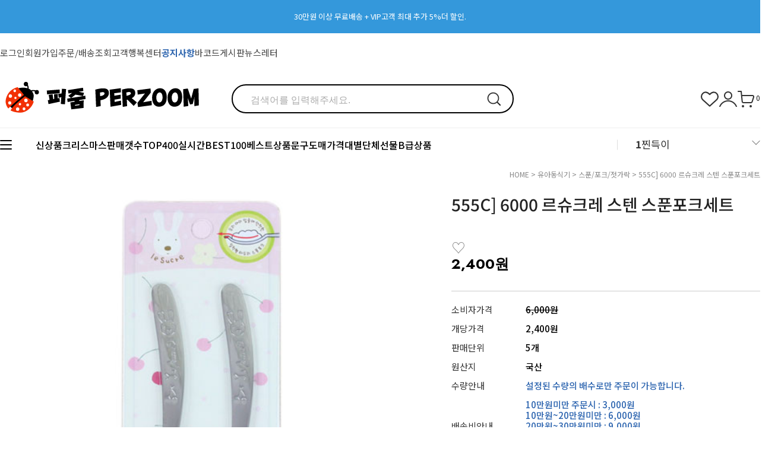

--- FILE ---
content_type: application/javascript
request_url: http://perzoom.co.kr/shopimages/perzoom/template/work/44474/shopdetail.js?t=202512081648
body_size: 3660
content:
(function ($) {





            const relatedswiper = new Swiper('.related_sec .swiper', {
                autoplay: {
                    delay: 4000,
                    disableOnInteraction: false,
                },
                slidesPerView: 4,
                slidesPerGroup:1,
                speed: 1000,
                spaceBetween: 40,
                // Optional parameters
                direction: 'horizontal',
                
                // If we need pagination
             pagination: {
                
                el: ".related_sec .swiper .swiper-pagination",
             
            },
                navigation: {
                    nextEl: ".related_sec .swiper-button-next",
                    prevEl: ".related_sec .swiper-button-prev",
                },
            });

    // 사이즈 차트 관련 js
    if ($('a.btn-size-chart')) {
        $('a.btn-size-chart').click(function () {
            var _chart = $('#sizeChart');
            if (_chart) {
                if (_chart.css('display') == 'block') {
                    _chart.hide();
                } else {
                    var _parent = $(this).parent('td');
                    var add_po = { top : 40, left: -352 };
                    var _css = { 'top': (_parent.offset().top + add_po.top) + 'px', 'left': (_parent.offset().left + add_po.left) + 'px' };
                    _chart.css(_css).show();
                }
                return false;
            }
        })
    }
    if ($('#sizeChart a.btn-close-layer')) {
        $('#sizeChart a.btn-close-layer').click(function () {
            $('#sizeChart').hide();
        });
    }
    
    
      // 공유
    jQuery(".share > img").click(function () {
        jQuery('.share_inner').show();
    });

    jQuery(".share-close").click(function () {
        jQuery('.share_inner').hide();
    });



})(jQuery);





// 토글
jQuery(".datail_tab_title h2 .fa").click(function () {
    jQuery(this).parents('.detail-common-content').toggleClass('on');
});
    
    
    
    
    
    
    //상품정보 탭 이동
    jQuery(".detailTab a").on('click', function(e){
		e.preventDefault();
		jQuery("html,body").animate({scrollTop:jQuery(this.hash).offset().top - 240},300);
	});
    
    //선택완료 버튼
    jQuery(".sel-btn a").html("선택완료");
    // 대량구매 혜택 더보기
    jQuery('.btn-view').on('click', function(){
            jQuery('.view-wrap').addClass('active');
        });
    jQuery('.view-wrap #view_close').click(function() {
        jQuery('.view-wrap').removeClass('active');
    });
    
    
    
    
    
    /* ===============================
   묶음 총액(JSON-LD) 자동 주입 + 소폭 병기
   - 상세페이지 JS 탭에 그대로 붙여넣기
   - 피드 price와 랜딩(총액) 일치 목적
   =============================== */
(function(){
  function ready(fn){
    if (document.readyState === 'complete' || document.readyState === 'interactive') setTimeout(fn,0);
    else document.addEventListener('DOMContentLoaded', fn);
  }

  // 상품 상세에서만 실행(branduid 파라미터 존재 시)
  if (!/branduid=\d+/.test(location.search)) return;

  ready(function(){

    /* ---------- 유틸 ---------- */
    function pickText(selectors){
      for (var i=0;i<selectors.length;i++){
        var el = document.querySelector(selectors[i]);
        if (el && el.textContent && el.textContent.trim()) return el.textContent.trim();
      }
      return '';
    }
    function pickAttr(selectors, attr){
      for (var i=0;i<selectors.length;i++){
        var el = document.querySelector(selectors[i]);
        if (el && el.getAttribute && el.getAttribute(attr)) return el.getAttribute(attr);
      }
      return '';
    }
    function onlyNumber(txt){ return (txt||'').replace(/[^\d]/g,''); }
    function toInt(txt, def){ var n = parseInt(onlyNumber(txt),10); return isFinite(n)&&n>0?n:def; }

    /* ---------- 1) 기본 정보 추출 ---------- */
    // 상품명
    var name = pickText(['h1','.goods_name','.prd-name','.detail .name','.tit h3']) || document.title;

    // 개당가격 값 찾기 (테이블의 "개당가격" 행 기준)
    var unitPriceTxt = (function(){
      var heads = document.querySelectorAll('th div.tb-left');
      for (var i=0;i<heads.length;i++){
        if (/개당가격/.test(heads[i].textContent)){
          var cell = heads[i].closest('tr');
          if (cell){
            var val = cell.querySelector('td .tb-left');
            if (val) return val.textContent;
          }
        }
      }
      return '';
    })();
    var unitPrice = toInt(unitPriceTxt, 0);

    // 판매단위(최소 수량) 값 찾기 (테이블의 "판매단위" 행 기준, 예: "12개")
    var packQtyTxt = (function(){
      var heads = document.querySelectorAll('th div.tb-left');
      for (var i=0;i<heads.length;i++){
        if (/판매단위/.test(heads[i].textContent)){
          var cell = heads[i].closest('tr');
          if (cell){
            var val = cell.querySelector('td .tb-left');
            if (val) return val.textContent;
          }
        }
      }
      return '';
    })();
    var packQty = toInt(packQtyTxt, 1);

    // 묶음 총액(= 개당가격 × 판매단위)
    var bundleTotal = (unitPrice||0) * (packQty||1);

    // 이미지(최대 5장)
    var images = [];
    var og = pickAttr(['meta[property="og:image"]','meta[name="og:image"]'],'content');
    if (og) images.push(og);
    Array.prototype.slice.call(document.querySelectorAll('.detail img, .prdimg img, .thumb img'))
      .slice(0,5)
      .forEach(function(img){
        var src = img.getAttribute('data-src') || img.getAttribute('src');
        if (src && images.indexOf(src) === -1) images.push(src);
      });
    if (!images.length) images.push(location.origin + '/favicon.ico');

    // SKU/branduid
    var sku = (location.search.match(/[?&]branduid=(\d+)/)||[])[1]
           || pickAttr(['[data-product-id]','[data-branduid]'],'data-product-id') || '';

    // 재고 상태 감지 (텍스트 + 구매버튼 상태)
    var soldOutByText = !!Array.prototype.slice.call(document.querySelectorAll('button,a,.soldout,.oos'))
      .some(function(el){ return /품절|sold\s*out/i.test((el.textContent||'').trim()); });
    var buyBtn = document.querySelector('.btn-order, .buy-btn, .order-btn, .btn_buy, .buyNow, .btn-bottom a');
    var buyDisabled = !!(buyBtn && (buyBtn.disabled || buyBtn.classList.contains('disabled') || buyBtn.style.display==='none'));
    var isSoldOut = soldOutByText || buyDisabled;
    var availability = isSoldOut ? 'https://schema.org/OutOfStock' : 'https://schema.org/InStock';

    /* ---------- 2) Product JSON-LD 주입 (묶음 총액) ---------- */
    // 기존 Product JSON-LD가 있으면 제거(중복 방지)
    Array.prototype.slice.call(document.querySelectorAll('script[type="application/ld+json"]'))
      .forEach(function(s){
        try{
          var j = JSON.parse(s.textContent || '{}');
          var t = j && j['@type'];
          var isProduct = (t === 'Product') || (Array.isArray(t) && t.indexOf('Product')>-1);
          if (isProduct) s.parentNode.removeChild(s);
        }catch(e){}
      });

    var productJson = {
      "@context":"https://schema.org",
      "@type":"Product",
      "name": name,
      "sku": sku || undefined,
      "image": images,
      "brand": {"@type":"Brand","name":"팬시피아"},
      "offers": {
        "@type":"Offer",
        "url": location.href,
        "priceCurrency":"KRW",
        "price": String(bundleTotal>0?bundleTotal:unitPrice), // 총액 우선, 못구하면 단가
        "availability": availability
      }
    };

    var s = document.createElement('script');
    s.type = 'application/ld+json';
    s.id = 'product-jsonld-bundle';
    s.textContent = JSON.stringify(productJson);
    document.head.appendChild(s);

    /* ---------- 3) 화면에도 총액을 '살짝' 병기(디자인 최소 변경) ---------- */
    try{
      if (bundleTotal > 0) {
        // "판매단위" 행의 값 우측에 (총 ○○원) 작은 텍스트로 추가 (중복 방지)
        var packRowLabel = Array.prototype.slice.call(document.querySelectorAll('th div.tb-left'))
          .find(function(n){ return /판매단위/.test(n.textContent); });
        if (packRowLabel){
          var packRow = packRowLabel.closest('tr');
          var valCell = packRow && packRow.querySelector('td .tb-left');
          if (valCell && !valCell.querySelector('.bundle-total-hint')){
            var span = document.createElement('span');
            span.className = 'bundle-total-hint';
            span.style.cssText = 'margin-left:8px;color:#666;font-size:0.95em;white-space:nowrap;';
            span.textContent = '(총 ' + bundleTotal.toLocaleString('ko-KR') + '원)';
            valCell.appendChild(span);
          }
        }
      }
    }catch(e){}
  });
})();



   /* ---------- 상품명 앞 위치코드 제거 부분 ---------- */
    <script>
window.addEventListener("DOMContentLoaded", function() {
    var h1 = document.getElementById("seo_h1");
    if(h1){
        var txt = h1.innerText.trim();

        // 앞의 '숫자+대문자+]' 패턴 제거 (예: 305A])
        txt = txt.replace(/^\s*\d+[A-Z]\]\s*/g, "");

        h1.innerText = txt;
    }
});
</script>

    
    
    
    
})(jQuery);